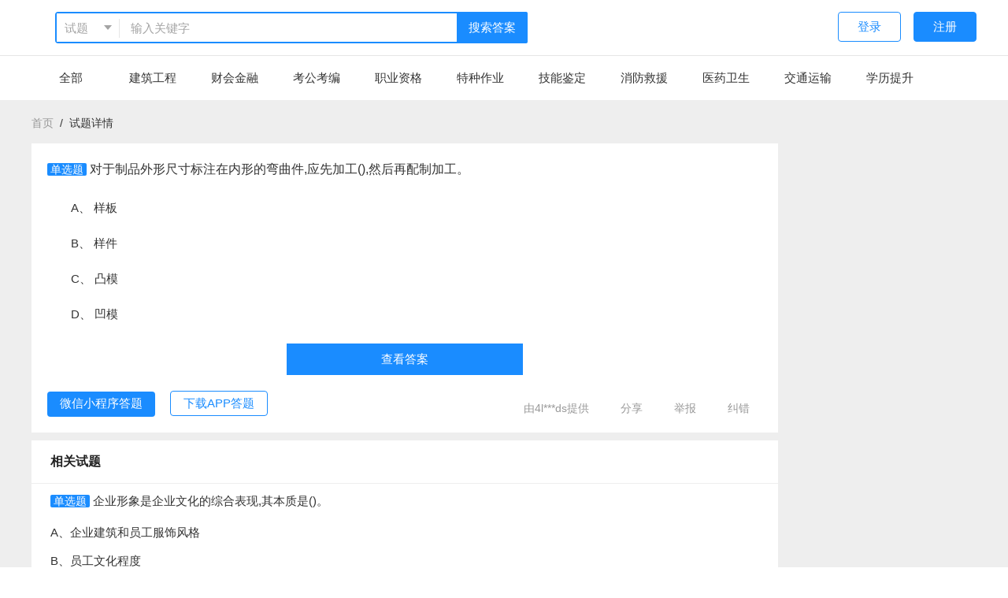

--- FILE ---
content_type: text/html;charset=utf-8
request_url: https://so.kaoshibao.com/detail/1994983676.html
body_size: 8821
content:
<!DOCTYPE html>
<html>
<head>
  <link rel="icon" href="https://resource.kaoshibao.com/pc/favicon.ico">
  <meta name="viewport" content="initial-scale=1, maximum-scale=1, user-scalable=no, viewport-fit:cover">
  <meta http-equiv="Content-Type" content="text/html; charset=UTF-8">
  <meta name="viewport" content="width=device-width, initial-scale=1.0">
  <meta http-equiv="X-UA-Compatible" content="IE=edge,chrome=1">
  <meta name="renderer" content="webkit|ie-comp|ie-stand">
  <meta name="force-rendering" content="webkit">
  <meta name="keywords" content="考试宝、执业考试、工作考试、公司测试、导入试卷、组卷、题库、刷题、职称考试、职称计算机、卫生职称、公务员、经济财会、建筑工程、执业医师、网络考试系统">
  <meta name="description" content="对于制品外形尺寸标注在内形的弯曲件,应先加工,然后再配制加工。;样板;样件;凸模;凹模">
  <meta name="google" content="notranslate">
  <title>对于制品外形尺寸标注在内形的弯曲件,应先加工(),然后再配制加工。 | 模具工（高级）-通用题库 | 考试宝</title>
  <link rel="stylesheet" href="//resource-cdn.kaoshibao.com/pcso2/assets/css/main.bundle.css?202212051812" />
  <link rel="stylesheet" href="//at.alicdn.com/t/font_1544436_aam3e2rz6dm.css" />
    
    <script src="//resource-cdn.kaoshibao.com/pcso2/assets/js/jquery.bundle.js?202212051812"></script>
    <script src="//resource-cdn.kaoshibao.com/pcso2/assets/js/select2.bundle.js?202212051812"></script>
    <script src="//resource-cdn.kaoshibao.com/pcso2/assets/js/vender.bundle.js?202212051812"></script>

</head>

<body>
<!-- header -->
<header class="layout-header">
  <div class="hd-top">
      <div class="layout-container header-top">
          <a class="header-logo" href="/redirect?path=/" title="考试宝搜索">
              <img height="40px" src="https://resource.kaoshibao.com/so/logo@4x.png" alt="logo">
          </a>
          <div class="serch-form" style="width: 50%;">
              <div class="select2-overlay pull-left">
                  <select id="search_type" name="select0">
                      <option value="question">试题</option>
                      <option value="paper">题库</option>
                  </select>
              </div>
              <input id="keyword" maxlength="64" value="" placeholder="输入关键字" type="text" autocomplete="off" class="form-input" style="width: 80%">
              <a class="searach-btn">搜索答案</a>
          </div>

          <div class="pull-right">
                                <a class="btn opc-btn link-www" href="javascript:void(0)">登录</a>
                  <a class="btn link-register" href="javascript:void(0)">注册</a>
                        </div>
      </div>
      <div class="nav-top">
          <nav class="layout-container">
              <a class="nav-link" href="/" title="全部">全部</a>
                                <a  class="nav-link"  href="/category/jianzhugongcheng.html" title="建筑工程">建筑工程</a>
                                <a  class="nav-link"  href="/category/caihuijinrong.html" title="财会金融">财会金融</a>
                                <a  class="nav-link"  href="/category/kaogongkaobian.html" title="考公考编">考公考编</a>
                                <a  class="nav-link"  href="/category/zhiyezige.html" title="职业资格">职业资格</a>
                                <a  class="nav-link"  href="/category/tezhongzuoye.html" title="特种作业">特种作业</a>
                                <a  class="nav-link"  href="/category/jinengjianding.html" title="技能鉴定">技能鉴定</a>
                                <a  class="nav-link"  href="/category/xiaofangjiuyuan.html" title="消防救援">消防救援</a>
                                <a  class="nav-link"  href="/category/yiyaoweisheng.html" title="医药卫生">医药卫生</a>
                                <a  class="nav-link"  href="/category/jiaotongyunshu.html" title="交通运输">交通运输</a>
                                <a  class="nav-link"  href="/category/xuelitisheng.html" title="学历提升">学历提升</a>
                        </nav>
      </div>
  </div>
</header>
<style>
    .list-options-view{
        margin: 16px 0;
    }
    .list-options-view .o-row {
        margin-bottom: 12px;
    }
    .list-options-view .o-row p{
        display: inline-block;
        margin: 0;
    }

    /* 渲染公式样式 */
    .bj-eee .MathJax_Display {
        width: auto !important;
        display: inline-block !important;
        margin:0 !important;
    }

    .bj-eee .MathJax_Preview {
        display: none !important;
    }

    .bj-eee .MathJax_Processed {
        display: none !important;
    }
</style>
<div class="bj-eee">
    <div class="layout-container detail-page">
        <div class="breadcrumb">
            <span><a href="/">首页</a>&nbsp;&nbsp/&nbsp;&nbsp<span>试题详情</span>
        </div>
        <div class="layout-left">
            <div class="topic">
                <div class="clearfix top-hd">
                    <div class="topic-top">
                        <div class="topic-tit" style="padding-left: 0px;">
                            <div class="qusetion-box">
                                <p>
                                    <span
                                        class="theme-color">单选题</span> 对于制品外形尺寸标注在内形的弯曲件,应先加工(),然后再配制加工。                                </p>
                            </div>
                        </div>
                    </div>
                    <div class="select-left pull-left options-w ">
                                                    <div
                                class="option "><span>A、</span>
                                <span>样板</span></div>
                                                    <div
                                class="option "><span>B、</span>
                                <span>样件</span></div>
                                                    <div
                                class="option "><span>C、</span>
                                <span>凸模</span></div>
                                                    <div
                                class="option "><span>D、</span>
                                <span>凹模</span></div>
                                            </div>
                </div>
                <div class="answer">
                                            <a class="link-www"
                           style="color: #fff; line-height: 36px; width: 300px; text-align: center; background-color: #1a8cff; display: block; margin: 5px auto;padding: 2px;"
                           href="#">查看答案</a>
                                    </div>
                <p class="fontsize-14 gay margin-t-6"></p>
                <div class="btn-box">
                    <div id="mini-code" class="hide">
                        <div style="text-align: center; color: #666;">
                            <span>微信扫一扫</span>
                        </div>
                        <img width="160px"
                             data-src="https://resource.kaoshibao.com/pc/kaoshibao_mini.jpg"/>
                    </div>
                    <div id="app-code" class="hide">
                        <div style="text-align: center; color: #666;">
                            <span>扫一扫下载APP</span>
                        </div>
                        <img width="160px" src="https://resource.kaoshibao.com/pc/kaoshibao_app.png"/>
                    </div>
                    <a class="mini theme-btn" id="mini" href="javascript:;">微信小程序答题</a>
                    <a class="opc-btn" id="downApp" href="javascript:;">下载APP答题</a>

                    <div class="pull-right mt10">
                        <span class="apply-err"><svg aria-hidden="true" class="icon"><use xlink:href="#iconuser"></use></svg> 由4l***ds提供</span>
                        <span id="shareBtn" class="apply-err" data-clipboard-text="copy1sssssssssssss"><svg
                                aria-hidden="true" class="icon"><use xlink:href="#iconfenxiang"></use></svg> 分享</span>
                        <span id="feedbackBox" class="apply-err" href="/"><svg aria-hidden="true" class="icon"><use
                                    xlink:href="#iconjubao1"></use></svg> 举报</span>
                        <span id="applyErr" class="apply-err" href="/"><svg aria-hidden="true" class="icon"><use
                                    xlink:href="#iconjiucuo"></use></svg> 纠错</span>
                    </div>
                </div>
            </div>
            <div id="apply-box" style="display: none">
                <div class="layui-form-item">
                    <div class="layui-form-label require">
                        <label>错误类型</label>
                    </div>
                    <div class="layui-form-cont" id="errType">
                        <label class="ui-check" for="daan">
                            <input type="checkbox" id="daan" value="答案有误">
                            答案有误
                        </label>
                        <label class="ui-check" for="wenti">
                            <input type="checkbox" id="wenti" value="问题有误">
                            问题有误
                        </label>
                        <label class="ui-check" for="xuanxiang">
                            <input type="checkbox" id="xuanxiang" value="选项有误">
                            选项有误
                        </label>
                        <label class="ui-check" for="jiexi">
                            <input type="checkbox" id="jiexi" value="解析有误">
                            解析有误
                        </label>
                        <label class="ui-check" for="qita">
                            <input type="checkbox" id="qita" value="其他">
                            其他
                        </label>
                    </div>
                </div>
                <div class="layui-form-item">
                    <div class="layui-form-label require">
                        <label>具体描述</label>
                    </div>
                    <div class="layui-form-cont">
                        <textarea id="errDesc" cols="30" rows="2"
                                  placeholder="欢迎您具体指出错误所在，并提供对应的正确描述。您的耐心指点，是我们前进的动力。 "></textarea>
                    </div>
                </div>

                <div>
                    <a id="submitErr" class="theme-btn" href="javascript:;">提交</a>
                </div>

            </div>
            <div id="feedback-box" style="display: none;">
                <div class="layui-form-item">
                    <div class="layui-form-label require">
                        <label>举报违规内容</label>
                    </div>
                    <form class="layui-form-cont" id="jubaoType">
                        <label class="ui-check" for="jubao">
                            <input type="radio" name="jubao" checked value="违法违规信息">
                            违法违规信息
                        </label>
                        <label class="ui-check" for="jubao">
                            <input type="radio" name="jubao" value="机密信息">
                            机密信息
                        </label>
                        <label class="ui-check" for="jubao">
                            <input type="radio" name="jubao" value="涉及政治敏感信息">
                            涉及政治敏感信息
                        </label>
                        <label class="ui-check" for="jubao">
                            <input type="radio" name="jubao" value="有害信息">
                            有害信息
                        </label>
                        <label class="ui-check" for="jubao">
                            <input type="radio" name="jubao" value="其他">
                            其他
                        </label>
                    </form>
                </div>
                <div class="layui-form-item">
                    <div class="layui-form-label require">
                        <label>具体描述</label>
                    </div>
                    <div class="layui-form-cont">
                        <textarea id="errDesc" cols="30" rows="2" placeholder="请输入具体描述"></textarea>
                    </div>
                </div>
                <div>
                    <a id="submitJubao" class="theme-btn" href="javascript:;">提交</a>
                </div>
            </div>

            <div id="google_ad" style="display: none">
            </div>
            <!--<div class="_14tbi2yt9oy"></div>-->
                        <div class="left-detail-bottom">
                <p class="bottom-tit">相关试题</p>
                <div>
                                            <div class="question">
                            <p class="ques-tit">
                                <span
                                    class="theme-color">单选题</span>
                                企业形象是企业文化的综合表现,其本质是()。                            </p>
                            <div class="list-options-view">
                                                                    <div class="o-row">A、企业建筑和员工服饰风格</div>
                                                                        <div class="o-row">B、员工文化程度</div>
                                                                        <div class="o-row">C、企业的信誉</div>
                                                                        <div class="o-row">D、完善的规章制度</div>
                                                                </div>
                            <div>
                                <a class="theme-btn"
                                   href="/detail/1994982965.html?from=relate_14190350">查看答案</a>
                            </div>
                        </div>
                                            <div class="question">
                            <p class="ques-tit">
                                <span
                                    class="theme-color">单选题</span>
                                下面关于以德治国与依法治国的关系中正确的是()。                            </p>
                            <div class="list-options-view">
                                                                    <div class="o-row">A、依法治国比以德治国更为重要</div>
                                                                        <div class="o-row">B、以德治国比依法治国更为重要</div>
                                                                        <div class="o-row">C、德治是目的,法治是手段</div>
                                                                        <div class="o-row">D、以德治国与依法治国是相辅相成,相互促进。</div>
                                                                </div>
                            <div>
                                <a class="theme-btn"
                                   href="/detail/1994982963.html?from=relate_14190350">查看答案</a>
                            </div>
                        </div>
                                            <div class="question">
                            <p class="ques-tit">
                                <span
                                    class="theme-color">单选题</span>
                                企业价值观主要是指()。                            </p>
                            <div class="list-options-view">
                                                                    <div class="o-row">A、员工的共同价值取向,文化素养,技术水平</div>
                                                                        <div class="o-row">B、员工的共同取向,心理趋向,文化素养</div>
                                                                        <div class="o-row">C、员工的共同理想追求,奋斗目标,技术水平</div>
                                                                        <div class="o-row">D、员工的共同理想追求,心理趋向,文化素养</div>
                                                                </div>
                            <div>
                                <a class="theme-btn"
                                   href="/detail/1994982962.html?from=relate_14190350">查看答案</a>
                            </div>
                        </div>
                                            <div class="question">
                            <p class="ques-tit">
                                <span
                                    class="theme-color">单选题</span>
                                企业的竞争力与职业道德建设的关系是()。                            </p>
                            <div class="list-options-view">
                                                                    <div class="o-row">A、互不相关</div>
                                                                        <div class="o-row">B、相辅相承关系</div>
                                                                        <div class="o-row">C、源泉与动力关系</div>
                                                                        <div class="o-row">D、局部与全局关系</div>
                                                                </div>
                            <div>
                                <a class="theme-btn"
                                   href="/detail/1994982959.html?from=relate_14190350">查看答案</a>
                            </div>
                        </div>
                                            <div class="question">
                            <p class="ques-tit">
                                <span
                                    class="theme-color">单选题</span>
                                企业文化的主要功能是()。                            </p>
                            <div class="list-options-view">
                                                                    <div class="o-row">A、导向功能、激励功能、培育功能、推进功能</div>
                                                                        <div class="o-row">B、自律功能、导向功能、整合功能、激励功能</div>
                                                                        <div class="o-row">C、自律功能、整合功能、激励功能、培育功能</div>
                                                                        <div class="o-row">D、自律功能、导向功能、整合功能、推进功能</div>
                                                                </div>
                            <div>
                                <a class="theme-btn"
                                   href="/detail/1994982966.html?from=relate_14190350">查看答案</a>
                            </div>
                        </div>
                                            <div class="question">
                            <p class="ques-tit">
                                <span
                                    class="theme-color">单选题</span>
                                下列说法中,符合语言规范具体要求的是()。                            </p>
                            <div class="list-options-view">
                                                                    <div class="o-row">A、多说俏皮话</div>
                                                                        <div class="o-row">B、用尊称</div>
                                                                        <div class="o-row">C、可用忌语</div>
                                                                        <div class="o-row">D、语速要快</div>
                                                                </div>
                            <div>
                                <a class="theme-btn"
                                   href="/detail/1994982958.html?from=relate_14190350">查看答案</a>
                            </div>
                        </div>
                                            <div class="question">
                            <p class="ques-tit">
                                <span
                                    class="theme-color">单选题</span>
                                邓小平同志提出要努力建设“四有”职工队伍,“四有”是指()。                            </p>
                            <div class="list-options-view">
                                                                    <div class="o-row">A、有理想、有道德、有文化、有纪律</div>
                                                                        <div class="o-row">B、有理想、有道德、有技术、有纪律</div>
                                                                        <div class="o-row">C、有理想、有信念、有文化、有纪律</div>
                                                                        <div class="o-row">D、有理想、有道德、有文化、有技术</div>
                                                                </div>
                            <div>
                                <a class="theme-btn"
                                   href="/detail/1994982960.html?from=relate_14190350">查看答案</a>
                            </div>
                        </div>
                                            <div class="question">
                            <p class="ques-tit">
                                <span
                                    class="theme-color">单选题</span>
                                关于办事公道的说法,你认为正确的是()。                            </p>
                            <div class="list-options-view">
                                                                    <div class="o-row">A、办事公道就是要按照一个标准办事,各打五十大板</div>
                                                                        <div class="o-row">B、办事公道不可能有明确的标准,只能因人而异</div>
                                                                        <div class="o-row">C、一般工作人员接待顾客时不以貌取人,也属办事公道</div>
                                                                        <div class="o-row">D、任何在处理涉及他朋友的问题时,都不可真正做到办事公道。</div>
                                                                </div>
                            <div>
                                <a class="theme-btn"
                                   href="/detail/1994982964.html?from=relate_14190350">查看答案</a>
                            </div>
                        </div>
                                    </div>
            </div>
        </div>
        <div class="layout-right">
            <a href="https://kaoshibao.com/app/" target="_blank">
                <img class="search-logo" src="https://resource.kaoshibao.com/so/r-banner.png" alt="">
            </a>
            <!--<div class="_tc5x1c3n2h"></div>-->
            <!-- 搜索右侧广告 -->
            <!--<ins class="adsbygoogle"
                 style="display:block"
                 data-ad-client="ca-pub-3859964528859854"
                 data-ad-slot="3034189739"
                 data-ad-format="auto"
                 data-full-width-responsive="true"></ins>-->
        </div>
    </div>
</div>

<script src="https://resource.kaoshibao.com/pc/myfont/iconfont.js"></script>
<script src="https://resource.kaoshibao.com/pc/js/clipboard.min.js"></script>
<script src="https://resource.kaoshibao.com/multiavatar.min.js"></script>
<script src="https://resource-cdn.kaoshibao.com/MathJax-2.7.0/MathJax.js?config=TeX-AMS-MML_HTMLorMML"></script>
<script type="text/x-mathjax-config">
  // 渲染公式配置
  window.MathJax.Hub.Config({
    showProcessingMessages: false, //关闭js加载过程信息
    messageStyle: "none", //不显示信息
    jax: ["input/TeX", "output/HTML-CSS"],
    tex2jax: {
        inlineMath: [["$", "$"], ["\\(", "\\)"]], //行内公式选择符
        displayMath: [["$$", "$$"], ["\\[", "\\]"]], //段内公式选择符
        skipTags: ["script", "noscript", "style", "textarea", "pre", "code"] //避开某些标签
    },
    styles: { ".MathJax_Display": { "background": "inherit", "display": "inline-block" } },

    "HTML-CSS": {
        availableFonts: ["STIX", "TeX"], //可选字体
        showMathMenu: false //关闭右击菜单显示
    }
  });
</script>
<script>
        $("#head-img").html(multiavatar('14190350'));
        $("#applyErr").click(function () {
        layer.open({
            type: '1',
            title: '试题报错',
            skin: 'apply-err-modal',
            area: ['600px', '320px'],
            content: $('#apply-box') //这里content是一个DOM，注意：最好该元素要存放在body最外层，否则可能被其它的相对元素所影响
        });
    })
    $("#submitErr").click(function () {
        var typeArr = [];
        var typeEle = $('#errType input');
        var desc = $('#errDesc').val();
        typeEle.each(function (i, j) {
            if ($(j).is(':checked')) {
                typeArr.push($(j).val())
            }
        });
        if (typeArr.length == 0) {
            alert(`请选择错误类型`);
            return
        }

        if (typeArr.length == 0) {
            alert(`请选择错误类型`);
            return
        }

        if (desc == '') {
            alert(`请输入具体错误描述`);
            return
        }

        $.post(`/detail/reportError`, {
            category: JSON.stringify(typeArr),
            desc: desc,
            images: '',
            contact: '',
            id: 1994983676        }, function (res) {
            alert('提交成功，谢谢您的反馈！');
            layer.closeAll()
        })
    });


    $("#feedbackBox").click(function () {
        layer.open({
            type: '1',
            title: '举报',
            skin: 'apply-err-modal',
            area: ['600px', '320px'],
            content: $('#feedback-box') //这里content是一个DOM，注意：最好该元素要存放在body最外层，否则可能被其它的相对元素所影响
        });
    });

    $("#feedback-box #submitJubao").click(function () {
        alert('提交成功，谢谢您的反馈！');
        layer.closeAll()
    });

    var clipboard2 = new ClipboardJS('.copy-t', {});
    /*复制成功*/
    clipboard2.on('success', function (e) {
        alert(`答案已复制`);
    });

    $('#shareBtn').attr('data-clipboard-text', location.origin + location.pathname + '?from=share')
    var clipboard = new ClipboardJS('#shareBtn', {});
    /*复制成功*/
    clipboard.on('success', function (e) {
        console.log(e);
        alert(`链接已复制`);
    });

    <!-- 详情页中间 -->
        /*$('#google_ad').show();
    $('#google_ad').html('<ins class="adsbygoogle"\
         style="display:block;height:150px;"\
         data-ad-client="ca-pub-3859964528859854"\
         data-ad-slot="6485778761"\
         data-ad-format="rectangle,horizonta"\
         data-full-width-responsive="true"></ins>'
    );

    (adsbygoogle = window.adsbygoogle || []).push({});*/
    // 腾讯广告全局申明只需运行一次
    window.TencentGDT = window.TencentGDT || [];

    // 广告示例声明
    TencentGDT.push({
        app_id: '1201897139',
        placement_id: '5095119332174190', // 广告位id，请从联盟平台广告位获取
        type: 'native', // 广告类型
        display_type: 'banner', // 广告播放类型: banner广告
        carousel: 3000, // 轮播时间，> 3000数字类型，否则轮播会被取消
        containerid: 'banner_2_0', // 广告容器
        onComplete: function (res) {
            console.log(res);
        }
    });

    // H5 SDK接入全局只需运行一次
    (function () {
        var doc = document,
            h = doc.getElementsByTagName('head')[0],
            s = doc.createElement('script');
        s.async = true;
        s.src = '//qzs.qq.com/qzone/biz/res/i.js';
        h && h.insertBefore(s, h.firstChild);
    })();

    // 公式渲染
    (function () {
        window.MathJax.Hub.Queue(["Typeset", window.MathJax.Hub, document.body])
    })();


    //(window.slotbydup = window.slotbydup || []).push({
    //    id: "u6905877",
    //    container: "_14tbi2yt9oy",
    //    async: true
    // });
    //(window.slotbydup = window.slotbydup || []).push({
    //    id: "u6905879",
    //    container: "_tc5x1c3n2h",
    //    async: true
    //});
    </script>
<!--<script type="text/javascript" src="//cpro.baidustatic.com/cpro/ui/cm.js" async="async" defer="defer">
</script>-->
<!-- footer -->
<footer class="footer">
    <div class="layout-container" style="width: 1000px;">
        <div class="clearfix footer-top">
            <div class="pull-left footer-left mt10" style="width: 600px;">
                <p style="font-size:16px;" class="mb10">友情链接</p>
                <p class="f-14" style="margin-bottom: 6px;">
                    <a href="//www.kaoshibao.com" title="考试宝" target="_blank">考试宝</a>&nbsp;&nbsp;|&nbsp;&nbsp;
                    <a href="//kaoshibao.com/online/search/?keyword=%E5%AE%89%E8%A7%84%E8%80%83%E8%AF%95&type=2" title="安规题库"  target="_blank">安规题库</a>&nbsp;&nbsp;|&nbsp;&nbsp;
                    <a href="//enterprise.kaoshibao.com" title="考试宝企业版"  target="_blank">考试宝企业版</a>&nbsp;&nbsp;|&nbsp;&nbsp;
                    <a href="//www.kaoshibao.com/jishi/" title="题库集市" target="_blank">题库集市</a>&nbsp;&nbsp;|&nbsp;&nbsp;
                    <a href="//www.kaoshibao.com/jishi/" title="题库大全" target="_blank">题库大全</a>&nbsp;&nbsp;|&nbsp;&nbsp;
                    <a href="//so.kaoshibao.com" title="题库搜索" target="_blank">题库搜索</a>&nbsp;&nbsp;
                </p>
            </div>
            <div class="pull-right">
                <p class="mb10">联系我们：周一至周六 10:00-19:00</p>
                <p class="clearfix conct">
                    <a target="_blank" href="http://wpa.qq.com/msgrd?v=3&uin=36935977&site=qq&menu=yes" class="conct-item">
                        <i class="iconfont iconqq"></i>QQ咨询
                    </a>
                    <a title="点击加入群聊" target="_blank" href="//shang.qq.com/wpa/qunwpa?idkey=4a78a0e8620146e175a345eb2b6df403935422c15987fed09b44a1432f65b644" class="conct-item">
                        <i class="iconfont iconqqqun"></i>QQ群
                    </a>
                    <a href="javascript:;" id="wexin"class="conct-item el-popover__reference" aria-describedby="el-popover-9287" tabindex="0">
                        <i class="iconfont iconweixin"></i>微信咨询
                    </a>
                </p>
                <div id="weixin-code" class="hide">
                    <img src="https://resource.kaoshibao.com/pc/wxkf_img.png">
                </div>
            </div>
        </div>
        <div class="footer-bottom">
            <p style="line-height: 24px;">Copyright © 2023 <a href="https://www.kaoshibao.com/" target="_blank">kaoshibao.com</a> All Rights Reserved
                上海巨闲网络科技有限公司 <a href="https://beian.miit.gov.cn/">沪ICP备19045477号-3</a></p>
        </div>
    </div>
</footer>

<script src="https://resource.kaoshibao.com/pc/myfont/iconfont.js"></script>
<script src="https://resource.kaoshibao.com/pc/js/clipboard.min.js"></script>
<script src="//resource.kaoshibao.com/pc/so/jquery.cookie.min.js"></script>
<script src="//resource-cdn.kaoshibao.com/pcso2/assets/js/main.bundle.js?202212051812"></script>
<!--<script data-ad-client="ca-pub-6738067476541216" async src="https://pagead2.googlesyndication.com/pagead/js/adsbygoogle.js"></script>-->
<script>

    function getQueryString(name) {
        var reg = new RegExp("(^|&)" + name + "=([^&]*)(&|$)");
        var r = window.location.search.substr(1).match(reg);
        if(r != null) {
            return decodeURIComponent(r[2]);
        }
        return '';
    }
    
    var channel      = getQueryString('channel');
    var utm_source   = getQueryString('utm_source');
    var utm_medium   = getQueryString('utm_medium');
    var utm_term     = getQueryString('utm_term');
    var utm_content  = getQueryString('utm_content');
    var utm_campaign = getQueryString('utm_campaign');
    var utm_params   = 'channel='+channel+'&utm_source='+utm_source+'so&'+'utm_medium='+utm_medium+'&'+'utm_term='+utm_term+'&'+'utm_content='+utm_content+'&'+'utm_campaign='+utm_campaign;

        $(".searach-btn").on('click',function(){
        var base = '.kaoshibao.com';
        if(location.host.indexOf('zaixiankaoshi')>-1) {
            base = '.zaixiankaoshi.com';
        }
        location.href = 'https://www'+base + '/login/?source=https://so'+base+location.pathname+'&'+utm_params;
    })
      $(document).keydown(function(event) {
      if (event.keyCode == 13) {
          $('.searach-btn').click();
      }
  });

  
  $('#search_type').val(sessionStorage.getItem('type')|| 'question').trigger('change');
  $('#keyword').val(sessionStorage.getItem('search_keyword') || '');

  if (utm_source) {
      $.cookie("utm_params", utm_params);
  }
  utm_params = $.cookie('utm_params');
  
  $(".link-www").on('click',function(){
      var base = '.kaoshibao.com';
      if(location.host.indexOf('zaixiankaoshi')>-1) {
          base = '.zaixiankaoshi.com';
      }
      location.href = 'https://www'+base + '/login/?source=https://so'+base+location.pathname+'&'+utm_params;
  })

  $(".link-register").on('click',function(){
      var base = '.kaoshibao.com';
      if(location.host.indexOf('zaixiankaoshi')>-1) {
          base = '.zaixiankaoshi.com';
      }
      location.href = 'https://www'+base + '/register/?source=https://so'+base+location.pathname+'&'+utm_params;
  })

  $('.logo-out').click(function(){
      $.removeCookie('SOTOKEN', {domain:'kaoshibao.com',path:'/'});
      $.removeCookie('SOTOKEN', {domain:'so.kaoshibao.com',path:'/'});
      $.removeCookie('SOTOKEN', {domain:'zaixiankaoshi.com',path:'/'});
      $.removeCookie('SOTOKEN', {domain:'so.zaixiankaoshi.com',path:'/'});
      window.location.reload();
  });
</script>
<script>
    var _hmt = _hmt || [];
    (function() {
        var hm = document.createElement("script");
        hm.src = "https://hm.baidu.com/hm.js?0189a3110f93544edef59e9e93c2951d";
        var s = document.getElementsByTagName("script")[0];
        s.parentNode.insertBefore(hm, s);
    })();
    (function(){
        var src = "https://jspassport.ssl.qhimg.com/11.0.1.js?d182b3f28525f2db83acfaaf6e696dba";
        document.write('<script src="' + src + '" id="sozz"><\/script>');
    })();
</script>
<style>
    [title=站长统计] {
        display: none;
    }
</style>
<script  type="text/javascript"  src="https://s4.cnzz.com/z_stat.php?id=1278923901&web_id=1278923901"></script>
</body>
</html>


--- FILE ---
content_type: text/css
request_url: https://at.alicdn.com/t/font_1544436_aam3e2rz6dm.css
body_size: 32525
content:
@font-face {font-family: "iconfont";
  src: url('//at.alicdn.com/t/font_1544436_aam3e2rz6dm.eot?t=1596431479182'); /* IE9 */
  src: url('//at.alicdn.com/t/font_1544436_aam3e2rz6dm.eot?t=1596431479182#iefix') format('embedded-opentype'), /* IE6-IE8 */
  url('[data-uri]') format('woff2'),
  url('//at.alicdn.com/t/font_1544436_aam3e2rz6dm.woff?t=1596431479182') format('woff'),
  url('//at.alicdn.com/t/font_1544436_aam3e2rz6dm.ttf?t=1596431479182') format('truetype'), /* chrome, firefox, opera, Safari, Android, iOS 4.2+ */
  url('//at.alicdn.com/t/font_1544436_aam3e2rz6dm.svg?t=1596431479182#iconfont') format('svg'); /* iOS 4.1- */
}

.iconfont {
  font-family: "iconfont" !important;
  font-size: 16px;
  font-style: normal;
  -webkit-font-smoothing: antialiased;
  -moz-osx-font-smoothing: grayscale;
}

.iconfenxiang1:before {
  content: "\e69d";
}

.iconmonikaoshi:before {
  content: "\e78c";
}

.iconkaoshi:before {
  content: "\e69e";
}

.iconcuocha_kuai:before {
  content: "\ed1e";
}

.iconquanxianguanli:before {
  content: "\e686";
}

.iconshezhi2:before {
  content: "\e689";
}

.iconfabu:before {
  content: "\e68f";
}

.iconshijian1:before {
  content: "\e692";
}

.icontuijianren:before {
  content: "\e693";
}

.iconscan:before {
  content: "\e79e";
}

.iconxinzeng:before {
  content: "\e694";
}

.icon-xiayibu:before {
  content: "\e695";
}

.icontianchongxing-1:before {
  content: "\e696";
}

.icontianjia2:before {
  content: "\e697";
}

.iconcebianlan-shunxuqiehuan:before {
  content: "\e698";
}

.iconqiye:before {
  content: "\e756";
}

.iconboshimaobeifen:before {
  content: "\e699";
}

.iconshenqingjilu:before {
  content: "\e69c";
}

.iconshezhi1:before {
  content: "\e6b6";
}

.iconwenhao:before {
  content: "\e685";
}

.iconxiaoxi:before {
  content: "\e683";
}

.iconwodexiaoxi:before {
  content: "\e6bd";
}

.iconqiyefuwudongtai:before {
  content: "\e687";
}

.iconxiayibu1:before {
  content: "\e682";
}

.iconyixiangxueyuan:before {
  content: "\e72c";
}

.iconfenlei:before {
  content: "\e681";
}

.iconyuming-mianxing:before {
  content: "\e680";
}

.iconxuewei:before {
  content: "\e67f";
}

.iconzuanshi:before {
  content: "\e677";
}

.iconbi:before {
  content: "\e678";
}

.iconanquan:before {
  content: "\e679";
}

.icontianchongxing-:before {
  content: "\e67c";
}

.iconzu-copy:before {
  content: "\e67d";
}

.iconleft:before {
  content: "\e67e";
}

.iconkefu:before {
  content: "\e675";
}

.icondown:before {
  content: "\e674";
}

.iconbangzhu:before {
  content: "\e671";
}

.iconzuhejiekou:before {
  content: "\e664";
}

.iconpeixunxuanchuan:before {
  content: "\e662";
}

.iconxuesheng:before {
  content: "\e7c0";
}

.iconzuotijilu:before {
  content: "\e663";
}

.iconmc-ldkh:before {
  content: "\e813";
}

.iconshiwuzhongxin_jinxiupeixun:before {
  content: "\e6f4";
}

.iconzuoti:before {
  content: "\e665";
}

.icontouzijigou:before {
  content: "\e669";
}

.iconkaoshiguanli:before {
  content: "\e66a";
}

.iconpingjiakaohe:before {
  content: "\e66d";
}

.iconxiazai1:before {
  content: "\e66e";
}

.iconjiangbei:before {
  content: "\e66f";
}

.iconwendang1:before {
  content: "\e70e";
}

.iconanquanpeixun:before {
  content: "\e670";
}

.icontubiao06:before {
  content: "\e647";
}

.iconjinggao:before {
  content: "\e65a";
}

.iconzspingjiacishu:before {
  content: "\e65c";
}

.iconicon_vip_01:before {
  content: "\e65d";
}

.iconxiazai:before {
  content: "\e65f";
}

.iconGroup-2:before {
  content: "\e68e";
}

.iconzujuan-tianchong:before {
  content: "\e660";
}

.iconluqufenshubiao:before {
  content: "\e661";
}

.iconchengji:before {
  content: "\e6eb";
}

.iconyaoqinghaoyou:before {
  content: "\e7d9";
}

.iconwuguanggao:before {
  content: "\e69a";
}

.iconqrcode:before {
  content: "\e657";
}

.iconjia1:before {
  content: "\e651";
}

.iconjian1:before {
  content: "\e653";
}

.iconshijian:before {
  content: "\e6c2";
}

.iconweixin1:before {
  content: "\e707";
}

.iconshangyi:before {
  content: "\e6a0";
}

.iconxiangshang:before {
  content: "\e71a";
}

.iconxiayi:before {
  content: "\e6e2";
}

.icontop:before {
  content: "\e6a4";
}

.iconweixin:before {
  content: "\e64e";
}

.iconQQ:before {
  content: "\e668";
}

.iconjine:before {
  content: "\e64f";
}

.iconshouye:before {
  content: "\e650";
}

.iconweixinzhifu2:before {
  content: "\e649";
}

.iconwodedingdan0101:before {
  content: "\e64c";
}

.iconqian1:before {
  content: "\e64d";
}

.iconshouzhimingxicaifuhongbaoyue:before {
  content: "\e78d";
}

.iconzhifubao:before {
  content: "\e68d";
}

.iconjinggao1:before {
  content: "\e659";
}

.iconrenzheng:before {
  content: "\e646";
}

.icondingdan:before {
  content: "\e6ab";
}

.icondingdan1:before {
  content: "\e643";
}

.iconshow_goumai_fill:before {
  content: "\e644";
}

.iconshow_goumai:before {
  content: "\e645";
}

.iconquestions:before {
  content: "\e638";
}

.iconiconfontzhizuobiaozhun023101:before {
  content: "\e667";
}

.iconicon--:before {
  content: "\e718";
}

.iconicon--1:before {
  content: "\e719";
}

.iconmubiaox:before {
  content: "\e636";
}

.iconshezhi:before {
  content: "\e637";
}

.iconmubiaox-copy:before {
  content: "\ed1f";
}

.iconsousuo1:before {
  content: "\e752";
}

.iconshu:before {
  content: "\e627";
}

.iconyduipaibanleixingduicheng:before {
  content: "\e60e";
}

.iconchakantiezigengduoshoucang:before {
  content: "\e66c";
}

.iconhaofangtuo400iconfontkaobeilianjie:before {
  content: "\e6d9";
}

.iconfangda:before {
  content: "\e623";
}

.iconliebiao:before {
  content: "\e658";
}

.iconxuelishuiping:before {
  content: "\e62a";
}

.iconliebiaoshunxu:before {
  content: "\e802";
}

.iconedu-line:before {
  content: "\e63b";
}

.iconlianxi_:before {
  content: "\e684";
}

.iconshu_:before {
  content: "\e688";
}

.icondanseshixintubiao-:before {
  content: "\e633";
}

.iconcuowu-:before {
  content: "\e624";
}

.iconshoucang1:before {
  content: "\e628";
}

.iconmonishijuan:before {
  content: "\e621";
}

.iconzhihuitiku:before {
  content: "\e634";
}

.iconziyuan2:before {
  content: "\e629";
}

.iconduoxuan-yixuan:before {
  content: "\e691";
}

.iconcuowuguanbishibai:before {
  content: "\e75e";
}

.icon28:before {
  content: "\e656";
}

.icondengjizongshu:before {
  content: "\e62e";
}

.iconhuabanfuben:before {
  content: "\eb84";
}

.icontianjia1:before {
  content: "\e635";
}

.iconxuanzhongjiaobiao:before {
  content: "\e611";
}

.iconkaiguan:before {
  content: "\e673";
}

.icondiannao:before {
  content: "\e654";
}

.iconshijuan-tianchong:before {
  content: "\e65b";
}

.iconwendang:before {
  content: "\e620";
}

.iconshangchuan1:before {
  content: "\e60a";
}

.iconkaiguanclose:before {
  content: "\e66b";
}

.iconbianji:before {
  content: "\e642";
}

.icongengduo:before {
  content: "\e612";
}

.iconcopy:before {
  content: "\e610";
}

.iconshanchu2:before {
  content: "\e62d";
}

.icondingdanlaiyuan:before {
  content: "\e60b";
}

.iconzhongmingming:before {
  content: "\e63a";
}

.icontianjia:before {
  content: "\e62c";
}

.iconshanchu1:before {
  content: "\e641";
}

.iconfenxiang:before {
  content: "\e655";
}

.icontiku:before {
  content: "\e69b";
}

.iconjiaoshizhongxin:before {
  content: "\e67b";
}

.iconkaoshi-yimidida-:before {
  content: "\e672";
}

.iconlianjie:before {
  content: "\e617";
}

.iconweibiaoti25:before {
  content: "\e62b";
}

.iconqian:before {
  content: "\e625";
}

.icongongcheng:before {
  content: "\e608";
}

.iconjingji:before {
  content: "\e609";
}

.iconicon_duihao-xian:before {
  content: "\e63e";
}

.iconyiliao_:before {
  content: "\e68c";
}

.icondaohangshouqi-:before {
  content: "\e712";
}

.iconzikaoguanli:before {
  content: "\e6fa";
}

.iconweibo:before {
  content: "\e666";
}

.iconcompany:before {
  content: "\e61c";
}

.icontxt:before {
  content: "\e648";
}

.iconxiayibu:before {
  content: "\e6ba";
}

.icon24:before {
  content: "\e6af";
}

.iconzongheguanli:before {
  content: "\e61b";
}

.iconshangyishoushangyige:before {
  content: "\e78a";
}

.iconxiayigexiayishou:before {
  content: "\e7a5";
}

.iconchakan:before {
  content: "\e68a";
}

.iconxiaobentiku:before {
  content: "\e61a";
}

.iconshangchuan:before {
  content: "\e640";
}

.iconshanchu:before {
  content: "\e64b";
}

.iconbianjia:before {
  content: "\e639";
}

.iconxia:before {
  content: "\e62f";
}

.iconziyuan1:before {
  content: "\e619";
}

.iconshangchuanyunduan:before {
  content: "\e87b";
}

.iconziyuan:before {
  content: "\e61f";
}

.iconwenti:before {
  content: "\e856";
}

.iconicon_xinyong_xianxing_jijin-:before {
  content: "\e63f";
}

.iconyonghu:before {
  content: "\e652";
}

.iconai-app:before {
  content: "\e622";
}

.iconjianzhi:before {
  content: "\e61d";
}

.iconpingguo:before {
  content: "\e63d";
}

.iconhezuowoshou:before {
  content: "\e6b5";
}

.iconicon-user:before {
  content: "\e63c";
}

.iconuser-head:before {
  content: "\e603";
}

.iconuser2:before {
  content: "\e607";
}

.iconqqqun:before {
  content: "\e967";
}

.iconqun:before {
  content: "\e601";
}

.iconxiaoxi-copy:before {
  content: "\e600";
}

.iconicon-hezuo:before {
  content: "\e602";
}

.iconyouxiang:before {
  content: "\e61e";
}

.iconxieyi:before {
  content: "\e6c3";
}

.iconmessage:before {
  content: "\e606";
}

.iconyinsicelve:before {
  content: "\e60f";
}

.iconios:before {
  content: "\e676";
}

.iconandroid:before {
  content: "\e618";
}

.iconqq:before {
  content: "\e746";
}

.iconchat-linear:before {
  content: "\e708";
}

.iconsuccess4f:before {
  content: "\e6d6";
}

.iconshangchuantupian:before {
  content: "\e631";
}

.iconbuoumaotubiao44:before {
  content: "\e630";
}

.iconsousuo:before {
  content: "\e616";
}

.iconemail:before {
  content: "\e88d";
}

.iconuser:before {
  content: "\e6e1";
}

.icontel:before {
  content: "\e615";
}

.iconpwd:before {
  content: "\e632";
}

.icondanxuan:before {
  content: "\e6d1";
}

.iconjiahao:before {
  content: "\e604";
}

.iconjian:before {
  content: "\e60d";
}

.iconjia:before {
  content: "\e626";
}

.iconwode:before {
  content: "\e60c";
}

.icondanxuan1:before {
  content: "\e605";
}

.iconguanbi:before {
  content: "\e690";
}

.iconGroup-1:before {
  content: "\e69f";
}

.iconxuanzhong-copy:before {
  content: "\e8c6";
}

.iconbuoumaotubiao21:before {
  content: "\e614";
}

.icondatiqia:before {
  content: "\e67a";
}

.iconGroup-:before {
  content: "\e68b";
}

.iconcuowu:before {
  content: "\e715";
}

.iconshoucang:before {
  content: "\e65e";
}

.iconyonghu1:before {
  content: "\e8c5";
}

.iconbiaoqian:before {
  content: "\e613";
}

.icongengxinshijian:before {
  content: "\e6dd";
}

.iconshijuan:before {
  content: "\e64a";
}

